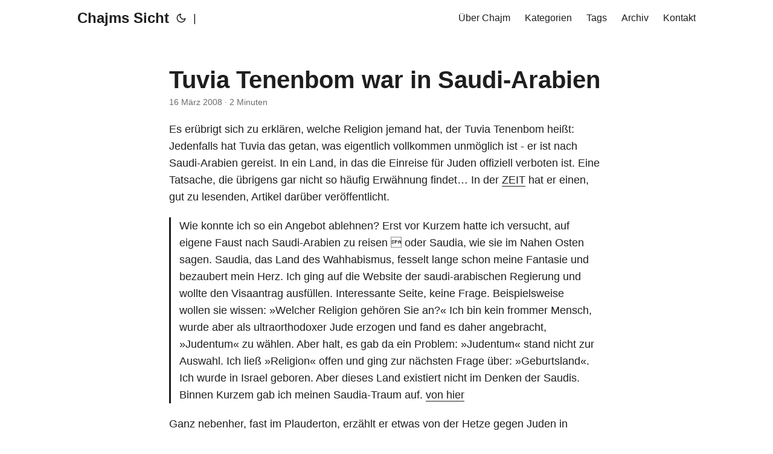

--- FILE ---
content_type: text/html; charset=utf-8
request_url: https://www.sprachkasse.de/blog/2008/03/2008-03-16-tuvia-tenenbom-war-in-saudi-arabien/
body_size: 6487
content:
<!doctype html><html lang=de dir=auto><head><meta charset=utf-8><meta http-equiv=X-UA-Compatible content="IE=edge"><meta name=viewport content="width=device-width,initial-scale=1,shrink-to-fit=no"><meta name=robots content="index, follow"><title>Tuvia Tenenbom war in Saudi-Arabien | Chajms Sicht</title>
<meta name=keywords content><meta name=description content="Es erübrigt sich zu erklären, welche Religion jemand hat, der Tuvia Tenenbom heißt: Jedenfalls hat Tuvia das getan, was eigentlich vollkommen unmöglich ist - er ist nach Saudi-Arabien gereist. In ein Land, in das die Einreise für Juden offiziell verboten ist. Eine Tatsache, die übrigens gar nicht so häufig Erwähnung findet&mldr; In der ZEIT hat er einen, gut zu lesenden, Artikel darüber veröffentlicht.
Wie konnte ich so ein Angebot ablehnen? Erst vor Kurzem hatte ich versucht, auf eigene Faust nach Saudi-Arabien zu reisen  oder Saudia, wie sie im Nahen Osten sagen."><meta name=author content><link rel=canonical href=https://www.sprachkasse.de/blog/2008/03/2008-03-16-tuvia-tenenbom-war-in-saudi-arabien/><link crossorigin=anonymous href=/assets/css/stylesheet.css rel="preload stylesheet" as=style><script defer crossorigin=anonymous src=/assets/js/highlight.js onload=hljs.initHighlightingOnLoad()></script><link rel=icon href=https://www.sprachkasse.de/favicon.ico><link rel=icon type=image/png sizes=16x16 href=https://www.sprachkasse.de/favicon-16x16.png><link rel=icon type=image/png sizes=32x32 href=https://www.sprachkasse.de/favicon-32x32.png><link rel=apple-touch-icon href=https://www.sprachkasse.de/apple-touch-icon.png><link rel=mask-icon href=https://www.sprachkasse.de/safari-pinned-tab.svg><meta name=theme-color content="#2e2e33"><meta name=msapplication-TileColor content="#2e2e33"><link rel=alternate hreflang=de href=https://www.sprachkasse.de/blog/2008/03/2008-03-16-tuvia-tenenbom-war-in-saudi-arabien/><noscript><style>#theme-toggle,.top-link{display:none}</style><style>@media(prefers-color-scheme:dark){:root{--theme:rgb(29, 30, 32);--entry:rgb(46, 46, 51);--primary:rgb(218, 218, 219);--secondary:rgb(155, 156, 157);--tertiary:rgb(65, 66, 68);--content:rgb(196, 196, 197);--hljs-bg:rgb(46, 46, 51);--code-bg:rgb(55, 56, 62);--border:rgb(51, 51, 51)}.list{background:var(--theme)}.list:not(.dark)::-webkit-scrollbar-track{background:0 0}.list:not(.dark)::-webkit-scrollbar-thumb{border-color:var(--theme)}}</style></noscript><meta property="og:title" content="Tuvia Tenenbom war in Saudi-Arabien"><meta property="og:description" content="Es erübrigt sich zu erklären, welche Religion jemand hat, der Tuvia Tenenbom heißt: Jedenfalls hat Tuvia das getan, was eigentlich vollkommen unmöglich ist - er ist nach Saudi-Arabien gereist. In ein Land, in das die Einreise für Juden offiziell verboten ist. Eine Tatsache, die übrigens gar nicht so häufig Erwähnung findet&mldr; In der ZEIT hat er einen, gut zu lesenden, Artikel darüber veröffentlicht.
Wie konnte ich so ein Angebot ablehnen? Erst vor Kurzem hatte ich versucht, auf eigene Faust nach Saudi-Arabien zu reisen  oder Saudia, wie sie im Nahen Osten sagen."><meta property="og:type" content="article"><meta property="og:url" content="https://www.sprachkasse.de/blog/2008/03/2008-03-16-tuvia-tenenbom-war-in-saudi-arabien/"><meta property="article:section" content="blog"><meta property="article:published_time" content="2008-03-16T00:00:00+00:00"><meta property="article:modified_time" content="2008-03-16T00:00:00+00:00"><meta name=twitter:card content="summary"><meta name=twitter:title content="Tuvia Tenenbom war in Saudi-Arabien"><meta name=twitter:description content="Es erübrigt sich zu erklären, welche Religion jemand hat, der Tuvia Tenenbom heißt: Jedenfalls hat Tuvia das getan, was eigentlich vollkommen unmöglich ist - er ist nach Saudi-Arabien gereist. In ein Land, in das die Einreise für Juden offiziell verboten ist. Eine Tatsache, die übrigens gar nicht so häufig Erwähnung findet&mldr; In der ZEIT hat er einen, gut zu lesenden, Artikel darüber veröffentlicht.
Wie konnte ich so ein Angebot ablehnen? Erst vor Kurzem hatte ich versucht, auf eigene Faust nach Saudi-Arabien zu reisen  oder Saudia, wie sie im Nahen Osten sagen."><script type=application/ld+json>{"@context":"https://schema.org","@type":"BreadcrumbList","itemListElement":[{"@type":"ListItem","position":1,"name":"Blogs","item":"https://www.sprachkasse.de/blog/"},{"@type":"ListItem","position":2,"name":"Tuvia Tenenbom war in Saudi-Arabien","item":"https://www.sprachkasse.de/blog/2008/03/2008-03-16-tuvia-tenenbom-war-in-saudi-arabien/"}]}</script><script type=application/ld+json>{"@context":"https://schema.org","@type":"BlogPosting","headline":"Tuvia Tenenbom war in Saudi-Arabien","name":"Tuvia Tenenbom war in Saudi-Arabien","description":"Es erübrigt sich zu erklären, welche Religion jemand hat, der Tuvia Tenenbom heißt: Jedenfalls hat Tuvia das getan, was eigentlich vollkommen unmöglich ist - er ist nach Saudi-Arabien gereist. In ein Land, in das die Einreise für Juden offiziell verboten ist. Eine Tatsache, die übrigens gar nicht so häufig Erwähnung findet\u0026hellip; In der ZEIT hat er einen, gut zu lesenden, Artikel darüber veröffentlicht.\nWie konnte ich so ein Angebot ablehnen? Erst vor Kurzem hatte ich versucht, auf eigene Faust nach Saudi-Arabien zu reisen  oder Saudia, wie sie im Nahen Osten sagen.","keywords":[],"articleBody":"Es erübrigt sich zu erklären, welche Religion jemand hat, der Tuvia Tenenbom heißt: Jedenfalls hat Tuvia das getan, was eigentlich vollkommen unmöglich ist - er ist nach Saudi-Arabien gereist. In ein Land, in das die Einreise für Juden offiziell verboten ist. Eine Tatsache, die übrigens gar nicht so häufig Erwähnung findet… In der ZEIT hat er einen, gut zu lesenden, Artikel darüber veröffentlicht.\nWie konnte ich so ein Angebot ablehnen? Erst vor Kurzem hatte ich versucht, auf eigene Faust nach Saudi-Arabien zu reisen  oder Saudia, wie sie im Nahen Osten sagen. Saudia, das Land des Wahhabismus, fesselt lange schon meine Fantasie und bezaubert mein Herz. Ich ging auf die Website der saudi-arabischen Regierung und wollte den Visaantrag ausfüllen. Interessante Seite, keine Frage. Beispielsweise wollen sie wissen: »Welcher Religion gehören Sie an?« Ich bin kein frommer Mensch, wurde aber als ultraorthodoxer Jude erzogen und fand es daher angebracht, »Judentum« zu wählen. Aber halt, es gab da ein Problem: »Judentum« stand nicht zur Auswahl. Ich ließ »Religion« offen und ging zur nächsten Frage über: »Geburtsland«. Ich wurde in Israel geboren. Aber dieses Land existiert nicht im Denken der Saudis. Binnen Kurzem gab ich meinen Saudia-Traum auf. von hier\nGanz nebenher, fast im Plauderton, erzählt er etwas von der Hetze gegen Juden in arabischsprachigen Medien die uns vollkommen lächerlich erscheinen mag. Was sie aber nicht ist, weil da erwachsene Menschen als Journalisten tätig sind.\n","wordCount":"232","inLanguage":"de","datePublished":"2008-03-16T00:00:00Z","dateModified":"2008-03-16T00:00:00Z","mainEntityOfPage":{"@type":"WebPage","@id":"https://www.sprachkasse.de/blog/2008/03/2008-03-16-tuvia-tenenbom-war-in-saudi-arabien/"},"publisher":{"@type":"Organization","name":"Chajms Sicht","logo":{"@type":"ImageObject","url":"https://www.sprachkasse.de/favicon.ico"}}}</script></head><body id=top><script>localStorage.getItem("pref-theme")==="dark"?document.body.classList.add("dark"):localStorage.getItem("pref-theme")==="light"?document.body.classList.remove("dark"):window.matchMedia("(prefers-color-scheme: dark)").matches&&document.body.classList.add("dark")</script><header class=header><nav class=nav><div class=logo><a href=https://www.sprachkasse.de/ accesskey=h title="Chajms Sicht (Alt + H)">Chajms Sicht</a><div class=logo-switches><button id=theme-toggle accesskey=t title="(Alt + T)"><svg id="moon" xmlns="http://www.w3.org/2000/svg" width="24" height="18" viewBox="0 0 24 24" fill="none" stroke="currentcolor" stroke-width="2" stroke-linecap="round" stroke-linejoin="round"><path d="M21 12.79A9 9 0 1111.21 3 7 7 0 0021 12.79z"/></svg><svg id="sun" xmlns="http://www.w3.org/2000/svg" width="24" height="18" viewBox="0 0 24 24" fill="none" stroke="currentcolor" stroke-width="2" stroke-linecap="round" stroke-linejoin="round"><circle cx="12" cy="12" r="5"/><line x1="12" y1="1" x2="12" y2="3"/><line x1="12" y1="21" x2="12" y2="23"/><line x1="4.22" y1="4.22" x2="5.64" y2="5.64"/><line x1="18.36" y1="18.36" x2="19.78" y2="19.78"/><line x1="1" y1="12" x2="3" y2="12"/><line x1="21" y1="12" x2="23" y2="12"/><line x1="4.22" y1="19.78" x2="5.64" y2="18.36"/><line x1="18.36" y1="5.64" x2="19.78" y2="4.22"/></svg></button><ul class=lang-switch><li>|</li></ul></div></div><ul id=menu><li><a href=https://www.sprachkasse.de/chajm/ title="Über Chajm"><span>Über Chajm</span></a></li><li><a href=https://www.sprachkasse.de/categories/ title=Kategorien><span>Kategorien</span></a></li><li><a href=https://www.sprachkasse.de/tags/ title=Tags><span>Tags</span></a></li><li><a href=https://www.sprachkasse.de/archives/ title=Archiv><span>Archiv</span></a></li><li><a href=https://www.sprachkasse.de/kontakt/ title=Kontakt><span>Kontakt</span></a></li></ul></nav></header><main class=main><article class=post-single><header class=post-header><h1 class=post-title>Tuvia Tenenbom war in Saudi-Arabien</h1><div class=post-meta><span title='2008-03-16 00:00:00 +0000 UTC'>16 März 2008</span>&nbsp;·&nbsp;2 Minuten</div></header><div class=post-content><p>Es erübrigt sich zu erklären, welche Religion jemand hat, der Tuvia Tenenbom heißt: Jedenfalls hat Tuvia das getan, was eigentlich vollkommen unmöglich ist - er ist nach Saudi-Arabien gereist. In ein Land, in das die Einreise für Juden offiziell verboten ist. Eine Tatsache, die übrigens gar nicht so häufig Erwähnung findet&mldr; In der <a href=http://www.zeit.de/2008/12/Undercover target=_blank>ZEIT</a> hat er einen, gut zu lesenden, Artikel darüber veröffentlicht.</p><blockquote><p>Wie konnte ich so ein Angebot ablehnen? Erst vor Kurzem hatte ich versucht, auf eigene Faust nach Saudi-Arabien zu reisen  oder Saudia, wie sie im Nahen Osten sagen. Saudia, das Land des Wahhabismus, fesselt lange schon meine Fantasie und bezaubert mein Herz. Ich ging auf die Website der saudi-arabischen Regierung und wollte den Visaantrag ausfüllen. Interessante Seite, keine Frage. Beispielsweise wollen sie wissen: »Welcher Religion gehören Sie an?« Ich bin kein frommer Mensch, wurde aber als ultraorthodoxer Jude erzogen und fand es daher angebracht, »Judentum« zu wählen. Aber halt, es gab da ein Problem: »Judentum« stand nicht zur Auswahl. Ich ließ »Religion« offen und ging zur nächsten Frage über: »Geburtsland«. Ich wurde in Israel geboren. Aber dieses Land existiert nicht im Denken der Saudis. Binnen Kurzem gab ich meinen Saudia-Traum auf. <a href=http://www.zeit.de/2008/12/Undercover target=_blank>von hier</a></p></blockquote><p>Ganz nebenher, fast im Plauderton, erzählt er etwas von der Hetze gegen Juden in arabischsprachigen Medien die uns vollkommen lächerlich erscheinen mag. Was sie aber nicht ist, weil da erwachsene Menschen als Journalisten tätig sind.</p></div><footer class=post-footer><ul class=post-tags></ul><nav class=paginav><a class=Zurück href=https://www.sprachkasse.de/blog/2008/03/2008-03-17-tricksereien/><span class=title>« Vorherige</span><br><span>Tricksereien</span>
</a><a class=Weiter href=https://www.sprachkasse.de/blog/2008/03/2008-03-13-zusammenarbeit-per-dekret-abgesagt/><span class=title>Nächste »</span><br><span>Zusammenarbeit per Dekret abgesagt</span></a></nav><div class=share-buttons><a target=_blank rel="noopener noreferrer" aria-label="share Tuvia Tenenbom war in Saudi-Arabien on twitter" href="https://twitter.com/intent/tweet/?text=Tuvia%20Tenenbom%20war%20in%20Saudi-Arabien&amp;url=https%3a%2f%2fwww.sprachkasse.de%2fblog%2f2008%2f03%2f2008-03-16-tuvia-tenenbom-war-in-saudi-arabien%2f&amp;hashtags="><svg viewBox="0 0 512 512" height="30" width="30" fill="currentcolor"><path d="M449.446.0C483.971.0 512 28.03 512 62.554v386.892C512 483.97 483.97 512 449.446 512H62.554c-34.524.0-62.554-28.03-62.554-62.554V62.554c0-34.524 28.029-62.554 62.554-62.554h386.892zM195.519 424.544c135.939.0 210.268-112.643 210.268-210.268.0-3.218.0-6.437-.153-9.502 14.406-10.421 26.973-23.448 36.935-38.314-13.18 5.824-27.433 9.809-42.452 11.648 15.326-9.196 26.973-23.602 32.49-40.92-14.252 8.429-30.038 14.56-46.896 17.931-13.487-14.406-32.644-23.295-53.946-23.295-40.767.0-73.87 33.104-73.87 73.87.0 5.824.613 11.494 1.992 16.858-61.456-3.065-115.862-32.49-152.337-77.241-6.284 10.881-9.962 23.601-9.962 37.088.0 25.594 13.027 48.276 32.95 61.456-12.107-.307-23.448-3.678-33.41-9.196v.92c0 35.862 25.441 65.594 59.311 72.49-6.13 1.686-12.72 2.606-19.464 2.606-4.751.0-9.348-.46-13.946-1.38 9.349 29.426 36.628 50.728 68.965 51.341-25.287 19.771-57.164 31.571-91.8 31.571-5.977.0-11.801-.306-17.625-1.073 32.337 21.15 71.264 33.41 112.95 33.41z"/></svg>
</a><a target=_blank rel="noopener noreferrer" aria-label="share Tuvia Tenenbom war in Saudi-Arabien on linkedin" href="https://www.linkedin.com/shareArticle?mini=true&amp;url=https%3a%2f%2fwww.sprachkasse.de%2fblog%2f2008%2f03%2f2008-03-16-tuvia-tenenbom-war-in-saudi-arabien%2f&amp;title=Tuvia%20Tenenbom%20war%20in%20Saudi-Arabien&amp;summary=Tuvia%20Tenenbom%20war%20in%20Saudi-Arabien&amp;source=https%3a%2f%2fwww.sprachkasse.de%2fblog%2f2008%2f03%2f2008-03-16-tuvia-tenenbom-war-in-saudi-arabien%2f"><svg viewBox="0 0 512 512" height="30" width="30" fill="currentcolor"><path d="M449.446.0C483.971.0 512 28.03 512 62.554v386.892C512 483.97 483.97 512 449.446 512H62.554c-34.524.0-62.554-28.03-62.554-62.554V62.554c0-34.524 28.029-62.554 62.554-62.554h386.892zM160.461 423.278V197.561h-75.04v225.717h75.04zm270.539.0V293.839c0-69.333-37.018-101.586-86.381-101.586-39.804.0-57.634 21.891-67.617 37.266v-31.958h-75.021c.995 21.181.0 225.717.0 225.717h75.02V297.222c0-6.748.486-13.492 2.474-18.315 5.414-13.475 17.767-27.434 38.494-27.434 27.135.0 38.007 20.707 38.007 51.037v120.768H431zM123.448 88.722C97.774 88.722 81 105.601 81 127.724c0 21.658 16.264 39.002 41.455 39.002h.484c26.165.0 42.452-17.344 42.452-39.002-.485-22.092-16.241-38.954-41.943-39.002z"/></svg>
</a><a target=_blank rel="noopener noreferrer" aria-label="share Tuvia Tenenbom war in Saudi-Arabien on reddit" href="https://reddit.com/submit?url=https%3a%2f%2fwww.sprachkasse.de%2fblog%2f2008%2f03%2f2008-03-16-tuvia-tenenbom-war-in-saudi-arabien%2f&title=Tuvia%20Tenenbom%20war%20in%20Saudi-Arabien"><svg viewBox="0 0 512 512" height="30" width="30" fill="currentcolor"><path d="M449.446.0C483.971.0 512 28.03 512 62.554v386.892C512 483.97 483.97 512 449.446 512H62.554c-34.524.0-62.554-28.03-62.554-62.554V62.554c0-34.524 28.029-62.554 62.554-62.554h386.892zM446 265.638c0-22.964-18.616-41.58-41.58-41.58-11.211.0-21.361 4.457-28.841 11.666-28.424-20.508-67.586-33.757-111.204-35.278l18.941-89.121 61.884 13.157c.756 15.734 13.642 28.29 29.56 28.29 16.407.0 29.706-13.299 29.706-29.701.0-16.403-13.299-29.702-29.706-29.702-11.666.0-21.657 6.792-26.515 16.578l-69.105-14.69c-1.922-.418-3.939-.042-5.585 1.036-1.658 1.073-2.811 2.761-3.224 4.686l-21.152 99.438c-44.258 1.228-84.046 14.494-112.837 35.232-7.468-7.164-17.589-11.591-28.757-11.591-22.965.0-41.585 18.616-41.585 41.58.0 16.896 10.095 31.41 24.568 37.918-.639 4.135-.99 8.328-.99 12.576.0 63.977 74.469 115.836 166.33 115.836s166.334-51.859 166.334-115.836c0-4.218-.347-8.387-.977-12.493 14.564-6.47 24.735-21.034 24.735-38.001zM326.526 373.831c-20.27 20.241-59.115 21.816-70.534 21.816-11.428.0-50.277-1.575-70.522-21.82-3.007-3.008-3.007-7.882.0-10.889 3.003-2.999 7.882-3.003 10.885.0 12.777 12.781 40.11 17.317 59.637 17.317 19.522.0 46.86-4.536 59.657-17.321 3.016-2.999 7.886-2.995 10.885.008 3.008 3.011 3.003 7.882-.008 10.889zm-5.23-48.781c-16.373.0-29.701-13.324-29.701-29.698.0-16.381 13.328-29.714 29.701-29.714 16.378.0 29.706 13.333 29.706 29.714.0 16.374-13.328 29.698-29.706 29.698zM160.91 295.348c0-16.381 13.328-29.71 29.714-29.71 16.369.0 29.689 13.329 29.689 29.71.0 16.373-13.32 29.693-29.689 29.693-16.386.0-29.714-13.32-29.714-29.693z"/></svg>
</a><a target=_blank rel="noopener noreferrer" aria-label="share Tuvia Tenenbom war in Saudi-Arabien on facebook" href="https://facebook.com/sharer/sharer.php?u=https%3a%2f%2fwww.sprachkasse.de%2fblog%2f2008%2f03%2f2008-03-16-tuvia-tenenbom-war-in-saudi-arabien%2f"><svg viewBox="0 0 512 512" height="30" width="30" fill="currentcolor"><path d="M449.446.0C483.971.0 512 28.03 512 62.554v386.892C512 483.97 483.97 512 449.446 512H342.978V319.085h66.6l12.672-82.621h-79.272v-53.617c0-22.603 11.073-44.636 46.58-44.636H425.6v-70.34s-32.71-5.582-63.982-5.582c-65.288.0-107.96 39.569-107.96 111.204v62.971h-72.573v82.621h72.573V512h-191.104c-34.524.0-62.554-28.03-62.554-62.554V62.554c0-34.524 28.029-62.554 62.554-62.554h386.892z"/></svg>
</a><a target=_blank rel="noopener noreferrer" aria-label="share Tuvia Tenenbom war in Saudi-Arabien on whatsapp" href="https://api.whatsapp.com/send?text=Tuvia%20Tenenbom%20war%20in%20Saudi-Arabien%20-%20https%3a%2f%2fwww.sprachkasse.de%2fblog%2f2008%2f03%2f2008-03-16-tuvia-tenenbom-war-in-saudi-arabien%2f"><svg viewBox="0 0 512 512" height="30" width="30" fill="currentcolor"><path d="M449.446.0C483.971.0 512 28.03 512 62.554v386.892C512 483.97 483.97 512 449.446 512H62.554c-34.524.0-62.554-28.03-62.554-62.554V62.554c0-34.524 28.029-62.554 62.554-62.554h386.892zm-58.673 127.703c-33.842-33.881-78.847-52.548-126.798-52.568-98.799.0-179.21 80.405-179.249 179.234-.013 31.593 8.241 62.428 23.927 89.612l-25.429 92.884 95.021-24.925c26.181 14.28 55.659 21.807 85.658 21.816h.074c98.789.0 179.206-80.413 179.247-179.243.018-47.895-18.61-92.93-52.451-126.81zM263.976 403.485h-.06c-26.734-.01-52.954-7.193-75.828-20.767l-5.441-3.229-56.386 14.792 15.05-54.977-3.542-5.637c-14.913-23.72-22.791-51.136-22.779-79.287.033-82.142 66.867-148.971 149.046-148.971 39.793.014 77.199 15.531 105.329 43.692 28.128 28.16 43.609 65.592 43.594 105.4-.034 82.149-66.866 148.983-148.983 148.984zm81.721-111.581c-4.479-2.242-26.499-13.075-30.604-14.571-4.105-1.495-7.091-2.241-10.077 2.241-2.986 4.483-11.569 14.572-14.182 17.562-2.612 2.988-5.225 3.364-9.703 1.12-4.479-2.241-18.91-6.97-36.017-22.23C231.8 264.15 222.81 249.484 220.198 245s-.279-6.908 1.963-9.14c2.016-2.007 4.48-5.232 6.719-7.847 2.24-2.615 2.986-4.484 4.479-7.472 1.493-2.99.747-5.604-.374-7.846-1.119-2.241-10.077-24.288-13.809-33.256-3.635-8.733-7.327-7.55-10.077-7.688-2.609-.13-5.598-.158-8.583-.158-2.986.0-7.839 1.121-11.944 5.604-4.105 4.484-15.675 15.32-15.675 37.364.0 22.046 16.048 43.342 18.287 46.332 2.24 2.99 31.582 48.227 76.511 67.627 10.685 4.615 19.028 7.371 25.533 9.434 10.728 3.41 20.492 2.929 28.209 1.775 8.605-1.285 26.499-10.833 30.231-21.295 3.732-10.464 3.732-19.431 2.612-21.298-1.119-1.869-4.105-2.99-8.583-5.232z"/></svg>
</a><a target=_blank rel="noopener noreferrer" aria-label="share Tuvia Tenenbom war in Saudi-Arabien on telegram" href="https://telegram.me/share/url?text=Tuvia%20Tenenbom%20war%20in%20Saudi-Arabien&amp;url=https%3a%2f%2fwww.sprachkasse.de%2fblog%2f2008%2f03%2f2008-03-16-tuvia-tenenbom-war-in-saudi-arabien%2f"><svg viewBox="2 2 28 28" height="30" width="30" fill="currentcolor"><path d="M26.49 29.86H5.5a3.37 3.37.0 01-2.47-1 3.35 3.35.0 01-1-2.47V5.48A3.36 3.36.0 013 3 3.37 3.37.0 015.5 2h21A3.38 3.38.0 0129 3a3.36 3.36.0 011 2.46V26.37a3.35 3.35.0 01-1 2.47 3.38 3.38.0 01-2.51 1.02zm-5.38-6.71a.79.79.0 00.85-.66L24.73 9.24a.55.55.0 00-.18-.46.62.62.0 00-.41-.17q-.08.0-16.53 6.11a.59.59.0 00-.41.59.57.57.0 00.43.52l4 1.24 1.61 4.83a.62.62.0 00.63.43.56.56.0 00.4-.17L16.54 20l4.09 3A.9.9.0 0021.11 23.15zM13.8 20.71l-1.21-4q8.72-5.55 8.78-5.55c.15.0.23.0.23.16a.18.18.0 010 .06s-2.51 2.3-7.52 6.8z"/></svg>
</a><a target=_blank rel="noopener noreferrer" aria-label="share Tuvia Tenenbom war in Saudi-Arabien on ycombinator" href="https://news.ycombinator.com/submitlink?t=Tuvia%20Tenenbom%20war%20in%20Saudi-Arabien&u=https%3a%2f%2fwww.sprachkasse.de%2fblog%2f2008%2f03%2f2008-03-16-tuvia-tenenbom-war-in-saudi-arabien%2f"><svg width="30" height="30" viewBox="0 0 512 512" fill="currentcolor" xmlns:inkscape="http://www.inkscape.org/namespaces/inkscape"><path d="M449.446.0C483.971.0 512 28.03 512 62.554V449.446C512 483.97 483.97 512 449.446 512H62.554C28.03 512 0 483.97.0 449.446V62.554C0 28.03 28.029.0 62.554.0H449.446zM183.8767 87.9921h-62.034L230.6673 292.4508V424.0079h50.6655V292.4508L390.1575 87.9921H328.1233L256 238.2489z"/></svg></a></div></footer></article></main><footer class=footer><span>&copy; 2025 <a href=https://www.sprachkasse.de/>Chajms Sicht</a></span>
<span>| <b>Beiträge per Mail erhalten?</b> Hier klicken: <a href="https://follow.it/chajms-sicht?action=followPub" rel="noopener noreferrer" target=_blank>follow.it</a> |
<a href=/impressum/><b>Impressum und Datenschutz</b></a>.</span></footer><a href=#top aria-label="go to top" title="Go to Top (Alt + G)" class=top-link id=top-link accesskey=g><svg xmlns="http://www.w3.org/2000/svg" viewBox="0 0 12 6" fill="currentcolor"><path d="M12 6H0l6-6z"/></svg>
</a><script>let menu=document.getElementById("menu");menu&&(menu.scrollLeft=localStorage.getItem("menu-scroll-position"),menu.onscroll=function(){localStorage.setItem("menu-scroll-position",menu.scrollLeft)}),document.querySelectorAll('a[href^="#"]').forEach(e=>{e.addEventListener("click",function(e){e.preventDefault();var t=this.getAttribute("href").substr(1);window.matchMedia("(prefers-reduced-motion: reduce)").matches?document.querySelector(`[id='${decodeURIComponent(t)}']`).scrollIntoView():document.querySelector(`[id='${decodeURIComponent(t)}']`).scrollIntoView({behavior:"smooth"}),t==="top"?history.replaceState(null,null," "):history.pushState(null,null,`#${t}`)})})</script><script>var mybutton=document.getElementById("top-link");window.onscroll=function(){document.body.scrollTop>800||document.documentElement.scrollTop>800?(mybutton.style.visibility="visible",mybutton.style.opacity="1"):(mybutton.style.visibility="hidden",mybutton.style.opacity="0")}</script><script>document.getElementById("theme-toggle").addEventListener("click",()=>{document.body.className.includes("dark")?(document.body.classList.remove("dark"),localStorage.setItem("pref-theme","light")):(document.body.classList.add("dark"),localStorage.setItem("pref-theme","dark"))})</script></body></html>